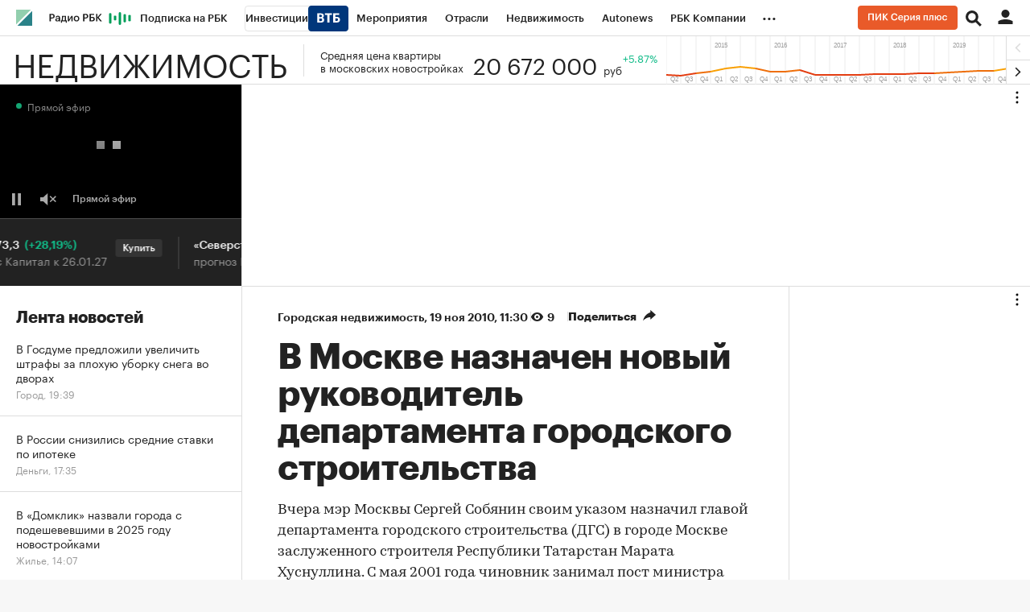

--- FILE ---
content_type: application/javascript; charset=utf-8
request_url: https://s.rbk.ru/v5_realty_static/common/common-10.11.19/scripts/build/fn/_thumbSliderFullscreenBtn.js
body_size: 884
content:
!function e(t,r,i){function n(o,l){if(!r[o]){if(!t[o]){var c="function"==typeof require&&require;if(!l&&c)return c(o,!0);if(s)return s(o,!0);var a=new Error("Cannot find module '"+o+"'");throw a.code="MODULE_NOT_FOUND",a}var d=r[o]={exports:{}};t[o][0].call(d.exports,(function(e){return n(t[o][1][e]||e)}),d,d.exports,e,t,r,i)}return r[o].exports}for(var s="function"==typeof require&&require,o=0;o<i.length;o++)n(i[o]);return n}({1:[function(e,t,r){RA.fn.thumbSliderFullscreenBtn=e("repo/thumb-slider-fullscreen-btn/main")},{"repo/thumb-slider-fullscreen-btn/main":2}],2:[function(e,t,r){const i=(e,t={})=>{if(e){const r=e.closest("[data-slides-json]");e.addEventListener("click",n({slider:r,options:t}))}},n=({slider:e,options:t={}})=>()=>{const r=e&&e.dataset&&e.dataset.slidesJson;if(r)try{const i="fromDOM"===r?s({slider:e}):JSON.parse(r),n=e.swiper&&e.swiper.realIndex||0,o={initFromSlider:e};Object.assign(o,{initialSlide:n},t),RA.repo.dynamic.require("fn.thumbSliderFullscreen",!0),RA.repo.dynamic.ready((function(){RA.fn.thumbSliderFullscreen.init({slides:i,options:o})}))}catch(e){console.log("Ошибка",e)}},s=({slider:e})=>{const t=[],r=e.querySelectorAll(".swiper-slide img"),i=(e=>e.closest(".js-thumb-slider-wrapper")||e.parentElement)(e).querySelectorAll("[data-slider-appendix] .swiper-slide");return r.forEach(((e,r)=>{const n={},s=e.src;if(s){n.image={},n.image.url=s,n.image.extension=s.replace(/^.*(\.\w+)$/,"$1");const t=e.previousSibling;t&&t.srcset&&"image/webp"===t.getAttribute("type")&&(n.image.url_webp=t.srcset),n.image.width=parseInt(e.getAttribute("width"),10);const o=parseInt(e.getAttribute("height"),10);o&&(n.image.aspect_ratio=(n.image.width/o).toFixed(4));const l=i[r];if(l){const e=l.querySelector("[data-slide-description]");e&&(n.description=e.innerHTML);const t=l.querySelector("[data-slide-copyright]");t&&(n.copyright=t.innerHTML)}}t.push(n)})),t};t.exports={init:(e,t={})=>{i(e,t)}}},{}]},{},[1]);

--- FILE ---
content_type: image/svg+xml
request_url: https://s0.rbk.ru/v6_top_pics/media/img/1/14/347670939983141.svg
body_size: 1385
content:
<svg width="124" height="30" viewBox="0 0 124 30" fill="none" xmlns="http://www.w3.org/2000/svg">
<rect width="124" height="30" rx="4" fill="#E95A29"/>
<path d="M18.3198 18.282V10.986H14.5998V18.282H12.9918V9.70201H19.9278V18.282H18.3198Z" fill="white"/>
<path d="M23.4944 18.282H21.8864V9.70201H23.4944V16.134L27.4784 9.70201H29.0864V18.282H27.4784V11.814L23.4944 18.282Z" fill="white"/>
<path d="M31.0387 18.282V9.70201H32.6347V13.59L35.9227 9.69001H37.6387L34.0867 13.794L37.8187 18.282H35.9347L32.6347 14.274V18.282H31.0387Z" fill="white"/>
<path d="M45.5642 18.402C42.8762 18.402 41.3762 16.686 41.3762 14.046V13.95C41.3762 11.37 43.1522 9.57001 45.5402 9.57001C47.5082 9.57001 49.0322 10.554 49.2242 12.57H47.6042C47.4242 11.43 46.7882 10.842 45.5522 10.842C44.0402 10.842 43.0562 12.018 43.0562 13.938V14.034C43.0562 15.966 43.9802 17.106 45.5642 17.106C46.7522 17.106 47.5922 16.506 47.7602 15.294H49.3202C49.0682 17.358 47.6042 18.402 45.5642 18.402Z" fill="white"/>
<path d="M53.3428 18.402C51.4948 18.402 50.1628 17.19 50.1628 15.21V15.114C50.1628 13.17 51.4948 11.874 53.2828 11.874C54.8428 11.874 56.2468 12.798 56.2468 15.042V15.462H51.6508C51.6988 16.65 52.2988 17.322 53.3788 17.322C54.2548 17.322 54.7108 16.974 54.8188 16.362H56.2228C56.0188 17.682 54.9508 18.402 53.3428 18.402ZM51.6748 14.49H54.8068C54.7348 13.41 54.1828 12.93 53.2828 12.93C52.4068 12.93 51.8188 13.518 51.6748 14.49Z" fill="white"/>
<path d="M60.6877 17.25C61.7557 17.25 62.3437 16.53 62.3437 15.186V15.09C62.3437 13.698 61.6237 13.014 60.6757 13.014C59.6677 13.014 58.9477 13.698 58.9477 15.09V15.186C58.9477 16.59 59.6317 17.25 60.6877 17.25ZM57.5437 20.43V12.006H58.9957V13.014C59.3437 12.414 60.1237 11.874 61.0477 11.874C62.6197 11.874 63.8317 13.038 63.8317 15.066V15.162C63.8317 17.178 62.6677 18.402 61.0477 18.402C60.0517 18.402 59.3317 17.91 58.9957 17.298V20.43H57.5437Z" fill="white"/>
<path d="M66.5894 18.282H65.1374V12.006H66.5894V16.446L69.3014 12.006H70.7414V18.282H69.3014V13.842L66.5894 18.282Z" fill="white"/>
<path d="M75.7148 13.062H74.8268C74.0348 13.062 73.6628 13.398 73.6628 14.01V14.046C73.6628 14.67 73.9988 14.982 74.8268 14.982H75.7148V13.062ZM74.8508 15.978L73.3628 18.282H71.7668L73.4828 15.702C72.7508 15.486 72.1988 14.994 72.1988 14.034V13.998C72.1988 12.69 73.1588 12.006 74.6348 12.006H77.1548V18.282H75.7148V15.978H74.8508Z" fill="white"/>
<path d="M85.6203 18.282V13.086H83.1363V18.282H81.6843V12.006H87.0723V18.282H85.6203Z" fill="white"/>
<path d="M90.5016 15.762C90.3336 17.466 89.9016 18.378 88.7256 18.378C88.3536 18.378 88.1976 18.294 88.1976 18.294V17.082C88.1976 17.082 88.2936 17.13 88.4856 17.13C88.9656 17.13 89.1336 16.494 89.2296 15.522C89.3256 14.466 89.3616 12.006 89.3616 12.006H93.9336V18.282H92.4936V13.086H90.6336C90.6096 13.902 90.5736 14.958 90.5016 15.762Z" fill="white"/>
<path d="M100.933 18.402C99.3128 18.402 98.1608 17.382 97.9328 15.81L97.8968 15.618H97.1168V18.282H95.6648V12.006H97.1168V14.538H97.9208C98.1488 12.918 99.3128 11.874 100.945 11.874C102.769 11.874 104.053 13.146 104.053 15.078V15.174C104.053 17.13 102.757 18.402 100.933 18.402ZM100.945 17.274C101.989 17.274 102.565 16.458 102.565 15.186V15.102C102.565 13.806 101.989 13.002 100.945 13.002C99.9248 13.002 99.3368 13.794 99.3368 15.078V15.174C99.3368 16.47 99.9008 17.274 100.945 17.274Z" fill="white"/>
<path d="M108.104 18.402C106.304 18.402 104.936 17.226 104.936 15.222V15.126C104.936 13.134 106.352 11.874 108.104 11.874C109.496 11.874 110.804 12.498 110.972 14.226H109.568C109.448 13.386 108.896 13.038 108.128 13.038C107.132 13.038 106.424 13.806 106.424 15.102V15.198C106.424 16.566 107.096 17.286 108.164 17.286C108.932 17.286 109.592 16.83 109.676 15.942H111.008C110.9 17.382 109.808 18.402 108.104 18.402Z" fill="white"/>
</svg>
